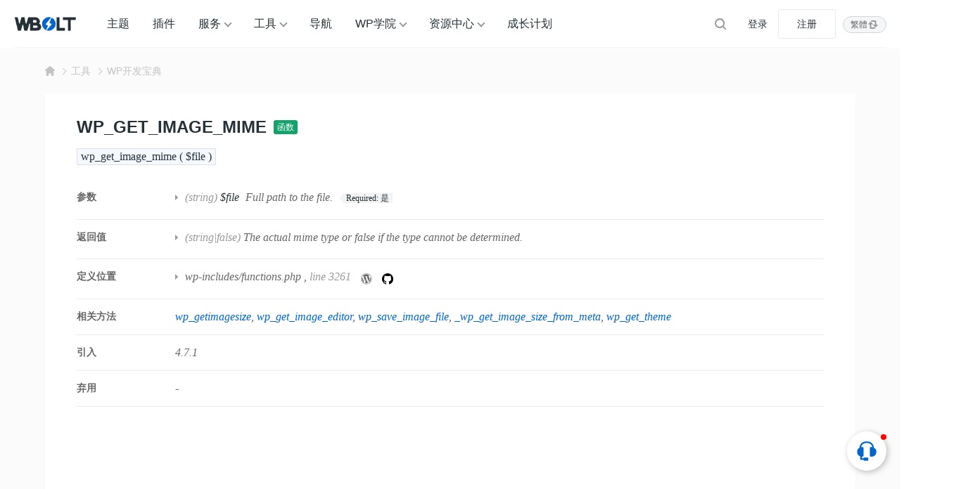

--- FILE ---
content_type: text/html; charset=UTF-8
request_url: https://www.wbolt.com/tools/function-wp_get_image_mime
body_size: 16407
content:
<!DOCTYPE html>
<html lang="zh-Hans">

<head>
	<meta charset="UTF-8">
	<meta name="viewport" content="width=device-width, initial-scale=1">
		<link rel="dns-prefetch" href="//static.wbolt.com" />
	<link rel="dns-prefetch" href="//www.googletagmanager.com" />
	<link rel="dns-prefetch" href="//www.google-analytics.com" />
	<link rel="dns-prefetch" href="//hm.baidu.com" />
		<script>
		!function(){if(!(window.innerWidth<=640)){var e=window.innerHeight,t=sessionStorage.getItem("WB_FT_H"),n=sessionStorage.getItem("WB_HD_H"),i=e-(t=t||318)-(n=n||69);sessionStorage.setItem("WB_CONT_H",i),document.documentElement.style.setProperty("--wb-container-height",i+"px")}}();	</script>
	<!-- Google tag (gtag.js) -->
	<script async src="https://www.googletagmanager.com/gtag/js?id=G-0MZ7REREKT"></script>
	<script>
		window.dataLayer = window.dataLayer || [];

		function gtag() {
			dataLayer.push(arguments);
		}
		gtag('js', new Date());
		gtag('config', 'G-0MZ7REREKT');
	</script>

	<meta name='robots' content='max-image-preview:large, index, follow' />
	<style>img:is([sizes="auto" i], [sizes^="auto," i]) { contain-intrinsic-size: 3000px 1500px }</style>
	<title>WordPress函数:wp_get_image_mime - 闪电博</title>
<meta name="description" content="wp_get_image_mime: 该函数用于根据文件扩展名确定图像文件的MIME类型。它接受一个文件路径作为其唯一的参数，并返回图像的MIME类型。" />
<meta http-equiv="Content-Language" content="zh-Hans">
<link rel="alternate" href="https://www.wbolt.com/tools/function-wp_get_image_mime" hreflang="x-default" />
<link rel="alternate" href="https://www.wbolt.com/tools/function-wp_get_image_mime" hreflang="zh-Hans" />
<link rel="alternate" href="https://www.wbolt.com/tw/tools/function-wp_get_image_mime" hreflang="zh-Hant" />
<meta property="og:locale" content="zh-Hans" />
<meta property="og:type" content="article" />
<meta property="og:title" content="wp_get_image_mime" />
<meta property="og:description" content="wp_get_image_mime: 该函数用于根据文件扩展名确定图像文件的MIME类型。它接受一个文件路径作为其唯一的参数，并返回图像的MIME类型。" />
<meta property="og:url" content="https://www.wbolt.com/tools/function-wp_get_image_mime" />
<meta property="og:site_name" content="闪电博" />
<meta property="article:publisher" content="https://www.wbolt.com/author/wbolt_com" />
<meta property="article:published_time" content="2023-05-20T17:12:01+08:00" />
<meta property="article:modified_time" content="2023-05-20T17:12:01+08:00" />
<script type="application/ld+json" class="wbolt-schema-graph">{"@context":"https:\/\/schema.org","@graph":[{"@type":"Organization","@id":"https:\/\/www.wbolt.com\/#organization","name":"闪电博","url":"https:\/\/www.wbolt.com\/","logo":{"@type":"ImageObject","@id":"https:\/\/www.wbolt.com\/#logo","inLanguage":"zh-CN","url":"https:\/\/static.wbolt.com\/wp-content\/themes\/wbolt-pro\/images\/wbolt_logo.png","contentUrl":"https:\/\/static.wbolt.com\/wp-content\/themes\/wbolt-pro\/images\/wbolt_logo.png","width":285,"height":210,"caption":"闪电博"},"image":{"@id":"https:\/\/www.wbolt.com\/#logo"}},{"@type":"WebSite","@id":"https:\/\/www.wbolt.com\/#website","url":"https:\/\/www.wbolt.com\/","name":"闪电博","description":"闪电博(wbolt.com)专注于WordPress原创主题和插件开发，为国人量身定做优秀的免费、付费WordPress主题模板和WordPress插件。此外我们也会分享WordPress相关技巧和教程。","publisher":{"@id":"https:\/\/www.wbolt.com\/#organization"},"potentialAction":{"@type":"SearchAction","target":{"@type":"EntryPoint","urlTemplate":"https:\/\/www.wbolt.com\/?s={search_term_string}"},"query-input":"required name=search_term_string"},"inLanguage":"zh-CN"},{"@type":"ImageObject","@id":"https:\/\/www.wbolt.com\/tools\/function-wp_get_image_mime#primaryimage","inLanguage":"zh-CN","url":"","contentUrl":"","width":"","height":"","caption":"wp_get_image_mime"},{"@type":"WebPage","@id":"https:\/\/www.wbolt.com\/tools\/function-wp_get_image_mime#webpage","url":"https:\/\/www.wbolt.com\/tools\/function-wp_get_image_mime","name":"wp_get_image_mime","isPartOf":{"@id":"https:\/\/www.wbolt.com\/#website"},"primaryImageOfPage":{"@id":"https:\/\/www.wbolt.com\/tools\/function-wp_get_image_mime#primaryimage"},"datePublished":"2023-05-20T17:12:01+08:00","dateModified":"2023-05-20T17:12:01+08:00","description":"wp_get_image_mime: 该函数用于根据文件扩展名确定图像文件的MIME类型。它接受一个文件路径作为其唯一的参数，并返回图像的MIME类型。","breadcrumb":{"@id":"https:\/\/www.wbolt.com\/tools\/function-wp_get_image_mime#breadcrumb"},"inLanguage":"zh-CN","potentialAction":{"@type":"ReadAction","target":["https:\/\/www.wbolt.com\/tools\/function-wp_get_image_mime"]}},{"@type":"BreadcrumbList","@id":"https:\/\/www.wbolt.com\/tools\/function-wp_get_image_mime#breadcrumb","itemListElement":[{"@type":"ListItem","position":1,"name":"首页","item":"https:\/\/www.wbolt.com\/"},{"@type":"ListItem","position":2,"name":"WP开发宝典","item":"https:\/\/www.wbolt.com\/tools\/wp-codex"},{"@type":"ListItem","position":3,"name":"wp_get_image_mime"}]},{"@type":"Article","@id":"https:\/\/www.wbolt.com\/tools\/function-wp_get_image_mime#article","isPartOf":{"@id":"https:\/\/www.wbolt.com\/tools\/function-wp_get_image_mime#webpage"},"author":{"@id":"https:\/\/www.wbolt.com\/#\/schema\/person\/50"},"headline":"wp_get_image_mime","datePublished":"2023-05-20T17:12:01+08:00","dateModified":"2023-05-20T17:12:01+08:00","mainEntityOfPage":{"@id":"https:\/\/www.wbolt.com\/tools\/function-wp_get_image_mime#webpage"},"wordCount":1627,"commentCount":"0","publisher":{"@id":"https:\/\/www.wbolt.com\/#organization"},"image":{"@id":"https:\/\/www.wbolt.com\/tools\/function-wp_get_image_mime#primaryimage"},"thumbnailUrl":"","keywords":[""],"inLanguage":"zh-CN","potentialAction":{"@type":"CommentAction","name":"评论交流","target":["https:\/\/www.wbolt.com\/tools\/function-wp_get_image_mime#comment"]}},{"@type":"Person","@id":"https:\/\/www.wbolt.com\/#\/schema\/person\/50","name":"WBOLT_COM","image":{"@type":"ImageObject","@id":"https:\/\/www.wbolt.com\/#\/schema\/person\/50\/logo","inLanguage":"zh-CN","url":"https:\/\/static.wbolt.com\/wp-content\/uploads\/avatars\/201904\/27\/1556352104978.avatar.png","contentUrl":"https:\/\/static.wbolt.com\/wp-content\/uploads\/avatars\/201904\/27\/1556352104978.avatar.png","caption":"WBOLT_COM"},"description":"WBOLT_COM为闪电博官方账号，该账号所发表文章由闪电博内容团队共同协作完成。您可以通过WBOLT_COM所发表的文章，学习WordPress相关教程，前沿编程技术及获取站长所需的主题、插件和工具资源等。","sameAs":["https:\/\/www.wbolt.com\/resources","https:\/\/www.wbolt.com\/blog","https:\/\/www.wbolt.com\/learn"],"url":"https:\/\/www.wbolt.com\/author\/wbolt_com"}]}</script><style id='wb-inline-inline-css' type='text/css'>
:root{--wb-thumb-fix:; --wb-thumb-rate:66.67%; }
.price-box .price-hl{--wb-pd-title-fc:#d8674e;}div.enlighter>div{line-height: 2 !important;}.enlighter span{font-size:13px !important;}.detail-blog .wb-adbanner{width:100%; min-height:100px;}.tools-inner .wb-adbanner{margin:30px auto;}
</style>
<link rel='stylesheet' id='wp-block-library-css' href='https://www.wbolt.com/wp-includes/css/dist/block-library/style.min.css?ver=6.8.3' type='text/css' media='all' />
<link rel='stylesheet' id='wbolt-style-css' href='https://www.wbolt.com/wp-content/themes/wbolt/css/style_wbolt.css?ver=3.9.6' type='text/css' media='all' />
<link rel='stylesheet' id='tools-style-css' href='https://www.wbolt.com/wp-content/themes/wbolt/css/tools.css?ver=3.9.6' type='text/css' media='all' />
<link rel='stylesheet' id='wb-ocw-css-css' href='https://www.wbolt.com/wp-content/plugins/online-contact-widget/assets/wbp_contact.css?ver=1.3.0' type='text/css' media='all' />
<style id='wb-ocw-css-inline-css' type='text/css'>
.ocw-panel-m,.wb-ocw{--ocw-buoy-icon-size:32px;--ocw-bfs:14px;--ocw-panel-width:360px;--ocw-unfold-size:38px;}.tool-bar{display: none!important;}.dark-mode{--ocw-head-bg-color: #222; --ocw-head-fcolor: #eee; --wb-bfc: #eee; --wb-bgc: #222; --wb-bgcl: #333; --wb-wk: #666;}
</style>
<link rel="EditURI" type="application/rsd+xml" title="RSD" href="https://www.wbolt.com/xmlrpc.php?rsd" />
<link rel="canonical" href="https://www.wbolt.com/tools/function-wp_get_image_mime" />
<script async src="https://pagead2.googlesyndication.com/pagead/js/adsbygoogle.js?client=ca-pub-3423498644527119" crossorigin="anonymous"></script><link rel="icon" href="https://static.wbolt.com/wp-content/uploads/2025/04/wbolt-1-400x400.png!o" sizes="32x32" />
<link rel="icon" href="https://static.wbolt.com/wp-content/uploads/2025/04/wbolt-1-400x400.png!o" sizes="192x192" />
<link rel="apple-touch-icon" href="https://static.wbolt.com/wp-content/uploads/2025/04/wbolt-1-400x400.png!o" />
<meta name="msapplication-TileImage" content="https://static.wbolt.com/wp-content/uploads/2025/04/wbolt-1-400x400.png!o" />
	<script>
		var wb_base = {"home_url":"https:\/\/www.wbolt.com","theme_url":"https:\/\/www.wbolt.com\/wp-content\/themes\/wbolt","assets_url":"https:\/\/www.wbolt.com\/wp-content\/themes\/wbolt","ajax_url":"https:\/\/www.wbolt.com\/wp-admin\/admin-ajax.php","theme_name":"wbolt-pro","assets_ver":"3.9.6","inow":1769461399,"_wp_reg_time":0,"_wp_uid":0,"_pid":46094,"currency_symbol":"\u00a5","_img_rate":0.6667,"upload_server":"https:\/\/www.wbolt.com\/?wb=upload-img","cart_url":"https:\/\/www.wbolt.com\/?wb=cart","pay_url":"https:\/\/www.wbolt.com\/?wb=pay","member_url":"https:\/\/www.wbolt.com\/?wb=member"};  var _def_pic_url = "https://static.wbolt.com/wp-content/uploads/2022/05/wbolt_def_cover.png!o";
	</script>
</head>

<body class="wp-singular tools-template-default single single-tools postid-46094 wp-theme-wbolt">
		<header class="header">
		<div class="inner pw">
			<div class="logo"><a href="https://www.wbolt.com/" rel="home" title="闪电博"><img id="wbSiteLogo" src="https://static.wbolt.com/wp-content/themes/wbolt-pro/images/wbolt_logo.png" alt="闪电博"/></a></div>
			  <ul id="J_navBar" class="nav nav-top cf">
    <li class="wb-nav-item"><a href="https://www.wbolt.com/themes">主题</a></li>
    <li class="wb-nav-item"><a href="https://www.wbolt.com/plugins">插件</a></li>
    <li class="menu-item-has-children wb-nav-item"><a href="https://www.wbolt.com/services">服务</a>
      <div class="wb-sub-menu">
        <ul class="wbsm-inner">
          <li class="wb-nav-item-sub">
            <a href="https://www.wbolt.com/services/themes"><svg class="wb-icon wbsico-sv-themes">
                <use xlink:href="#wbsico-sv-themes"></use>
              </svg><span>WP主题定制</span>
            </a>
          </li>
          <li class="wb-nav-item-sub">
            <a href="https://www.wbolt.com/services/plugins"><svg class="wb-icon wbsico-sv-plugins">
                <use xlink:href="#wbsico-sv-plugins"></use>
              </svg><span>专属插件开发</span>
            </a>
          </li>
          <li class="wb-nav-item-sub">
            <a href="https://www.wbolt.com/services/miniapp"><svg class="wb-icon wbsico-sv-miniapp">
                <use xlink:href="#wbsico-sv-miniapp"></use>
              </svg><span>小程序开发</span>
            </a>
          </li>
          <li class="wb-nav-item-sub">
            <a href="https://www.wbolt.com/services/more"><svg class="wb-icon wbsico-sv-more">
                <use xlink:href="#wbsico-sv-more"></use>
              </svg><span>其他技术服务</span>
            </a>
          </li>
        </ul>
      </div>
    </li>
    <li class="menu-item-has-children wb-nav-item"><a href="https://www.wbolt.com/tools">工具</a>
      <div class="wb-sub-menu">
        <ul class="wbsm-inner">
          <li class="wb-nav-item-sub"><a href="https://www.wbolt.com/tools/spider-tool"><svg class="wb-icon wbsico-spider-tool">
                <use xlink:href="#wbsico-spider-tool"></use>
              </svg><span>蜘蛛查询</span></a></li>
          <li class="wb-nav-item-sub"><a href="https://www.wbolt.com/tools/keyword-finder"><svg class="wb-icon wbsico-keyword-finder">
                <use xlink:href="#wbsico-keyword-finder"></use>
              </svg><span>关键词挖掘</span></a></li>
          <li class="wb-nav-item-sub"><a href="https://www.wbolt.com/tools/seo-toolbox"><svg class="wb-icon wbsico-seo-toolbox">
                <use xlink:href="#wbsico-seo-toolbox"></use>
              </svg><span>SEO工具箱</span></a></li>
          <li class="wb-nav-item-sub"><a href="https://www.wbolt.com/tools/seo-topic"><svg class="wb-icon wbsico-seo-topic">
                <use xlink:href="#wbsico-seo-topic"></use>
              </svg><span>SEO优化中心</span></a></li>
          <li class="wb-nav-item-sub"><a href="https://www.wbolt.com/tools/wp-fixer"><svg class="wb-icon wbsico-wp-fixer">
                <use xlink:href="#wbsico-wp-fixer"></use>
              </svg><span>WP错误大全</span></a></li>
          <li class="wb-nav-item-sub"><a href="https://www.wbolt.com/tools/wp-codex"><svg class="wb-icon wbsico-wp-codex">
                <use xlink:href="#wbsico-wp-codex"></use>
              </svg><span>WP开发宝典</span></a></li>
          <li class="wb-nav-item-sub"><a href="https://www.wbolt.com/tools/robots-tester"><svg class="wb-icon wbsico-robots-tester">
                <use xlink:href="#wbsico-robots-tester"></use>
              </svg><span>robots.txt工具</span></a></li>
          <li class="wb-nav-item-sub"><a href="https://www.wbolt.com/tools/theme-detector"><svg class="wb-icon wbsico-theme-detector">
                <use xlink:href="#wbsico-theme-detector"></use>
              </svg><span>WP主题检测器</span></a></li>
        </ul>
      </div>
    </li>
    <li class="wb-nav-item"><a href="https://www.wbolt.com/navigation">导航</a></li>
    <li class="menu-item-has-children wb-nav-item"><a href="https://www.wbolt.com/learn">WP学院</a>
      <div class="wb-sub-menu">
        <ul class="wbsm-inner">
          <li class="wb-nav-item-sub"><a href="https://www.wbolt.com/learn/wp-basic"><svg class="wb-icon wbsico-wp-basic">
                <use xlink:href="#wbsico-wp-basic"></use>
              </svg><span>WordPress基础</span></a></li>
          <li class="wb-nav-item-sub"><a href="https://www.wbolt.com/learn/wp-optimization"><svg class="wb-icon wbsico-wp-optimization">
                <use xlink:href="#wbsico-wp-optimization"></use>
              </svg><span>WordPress优化</span></a></li>
          <li class="wb-nav-item-sub"><a href="https://www.wbolt.com/learn/wp-seo"><svg class="wb-icon wbsico-wp-seo">
                <use xlink:href="#wbsico-wp-seo"></use>
              </svg><span>WordPress SEO</span></a></li>
          <li class="wb-nav-item-sub"><a href="https://www.wbolt.com/learn/wp-error"><svg class="wb-icon wbsico-wp-error">
                <use xlink:href="#wbsico-wp-error"></use>
              </svg><span>WordPress错误</span></a></li>
          <li class="wb-nav-item-sub"><a href="https://www.wbolt.com/learn/wp-security"><svg class="wb-icon wbsico-wp-security">
                <use xlink:href="#wbsico-wp-security"></use>
              </svg><span>WordPress安全</span></a></li>
          <li class="wb-nav-item-sub"><a href="https://www.wbolt.com/learn/wp-dev"><svg class="wb-icon wbsico-wp-dev">
                <use xlink:href="#wbsico-wp-dev"></use>
              </svg><span>WordPress开发</span></a></li>
          <li class="wb-nav-item-sub"><a href="https://www.wbolt.com/learn/woocommerce"><svg class="wb-icon wbsico-woocommerce">
                <use xlink:href="#wbsico-woocommerce"></use>
              </svg><span>WooCommerce</span></a></li>
        </ul>
      </div>
    </li>
    <li class="menu-item-has-children wb-nav-item"><a href="https://www.wbolt.com/resources">资源中心</a>
      <div class="wb-sub-menu">
        <ul class="wbsm-inner">
          <li class="wb-nav-item-sub"><a href="https://www.wbolt.com/blog"><svg class="wb-icon wbsico-blog">
                <use xlink:href="#wbsico-blog"></use>
              </svg><span>博客资讯</span></a></li>
          <li class="wb-nav-item-sub"><a href="https://www.wbolt.com/learn"><svg class="wb-icon wbsico-learn">
                <use xlink:href="#wbsico-learn"></use>
              </svg><span>WP学院</span></a></li>
          <li class="wb-nav-item-sub"><a href="https://www.wbolt.com/faq"><svg class="wb-icon wbsico-faq">
                <use xlink:href="#wbsico-faq"></use>
              </svg><span>所有FAQ</span></a></li>
          <li class="wb-nav-item-sub"><a href="https://www.wbolt.com/docs"><svg class="wb-icon wbsico-docs">
                <use xlink:href="#wbsico-docs"></use>
              </svg><span>说明文档</span></a></li>
          <li class="wb-nav-item-sub"><a href="https://www.wbolt.com/updates"><svg class="wb-icon wbsico-updates">
                <use xlink:href="#wbsico-updates"></use>
              </svg><span>产品更新</span></a></li>
          <li class="wb-nav-item-sub"><a href="https://www.wbolt.com/notices"><svg class="wb-icon wbsico-notices">
                <use xlink:href="#wbsico-notices"></use>
              </svg><span>网站公告</span></a></li>
        </ul>
      </div>
    </li>
    <li class="wb-nav-item"><a href="https://www.wbolt.com/plans">成长计划</a></li>

  </ul>

  <form class="search-form on-top-bar" id="searchform" action="https://www.wbolt.com/" method="get">
	<button type="button" class="btn-search" id="searchsubmit" aria-label="搜索"><svg class="wb-icon wbsico-search"><use xlink:href="#wbsico-search"></use></svg></button>
	<input type="text" class="form-control" autocomplete="off" name="s" id="s" placeholder="Search" />
</form>
							<div class="top-links">
					<a class="link link-login user-login" data-sign="0" id="user-login" href="https://www.wbolt.com/wp-login.php" rel="nofollow">登录</a>
					<a class="link link-reg" id="user-reg" href="https://www.wbolt.com/wp-login.php?action=register" rel="nofollow">注册</a>
				</div>
			<div class="wb-lang-slt">
            <a class="wb-lang-btn" href="https://www.wbolt.com/tw/tools/function-wp_get_image_mime"><span>繁體</span><svg class="wb-icon" xmlns="http://www.w3.org/2000/svg" fill="none" viewBox="0 0 16 16"><path fill-rule="evenodd" d="M10.5 4v5a1 1 0 1 0 2 0V3.5c0-.8-.7-1.5-1.5-1.5H6a1 1 0 0 0 0 2h4.5ZM5.5 12V7a1 1 0 1 0-2 0v5.5c0 .8.7 1.5 1.5 1.5h5a1 1 0 1 0 0-2H5.5Z" clip-rule="evenodd"/><path d="M11.5 12 7.6 8.2h7.8L11.5 12ZM4.5 4l3.9 3.8H.6L4.5 4Z"/></svg></a>
            
            </div>
		</div>
	</header>

	<div class="container container-tools"><div class="pw">
  <div class="bread-crumbs"><div class="inner"><a class="item-home" href="https://www.wbolt.com" rel="home"><svg class="wb-icon wbsico-home-fill"><use xlink:href="#wbsico-home-fill"></use></svg></a> <i>&gt;</i> <a href="https://www.wbolt.com/tools">工具</a><i>&gt;</i><a href=https://www.wbolt.com/tools/wp-codex>WP开发宝典</a></div></div></div>

<div class="wbt-detail-main tools-inner pw">
  <div class="wbt-detail-hd">
    <div class="codex-title">
      <h1>wp_get_image_mime</h1>
      <a class="type-name" href="https://www.wbolt.com/tools/wp-codex?slug=function" title="浏览全部函数">
        函数      </a>
    </div>
  </div>

  <div class="code-signature">
    <code>
      wp_get_image_mime ( $file )    </code>
  </div>

  <div class="wbt-dt-overview codex-overview">
              <dl class="wbt-ov-item">
        <dt>参数</dt>
        <dd class="desc">
          <ul>
                          <li>
                <span class="paramtype">(string)</span>
                <b>$file</b>
                Full path to the file.                <dl class="item-tag">
                  <dt>
                    <span>Required:</span> 是                  </dt>
                                  </dl>
              </li>
                      </ul>

        </dd>
      </dl>
              <dl class="wbt-ov-item">
        <dt>返回值</dt>
        <dd class="desc">
          <ul>
                          <li><span class="paramtype">(string|false)</span> The actual mime type or false if the type cannot be determined.</li>
                      </ul>

        </dd>
      </dl>
        
          <dl class="wbt-ov-item">
        <dt>定义位置</dt>
        <dd class="desc">
          <ul>
                          <li>
                                  <a href="https://www.wbolt.com/tools/wp-codex?file=wp-includes/functions.php">wp-includes/functions.php</a>
                                , <span class="wk">line 3261</span>
                <a class="wbt-codex-source" rel="nofollow" target="_blank" href="https://core.trac.wordpress.org/browser/trunk/src/wp-includes/functions.php#L3261" title="" data-original-title="View source on WP Trac">
                  <svg class="wb-icon" viewBox="0 0 28 28">
                    <path fill="currentColor" d="M13.6052 0.923525C16.1432 0.923525 18.6137 1.67953 20.7062 3.09703C22.7447 4.47403 24.3512 6.41803 25.3097 8.68603C26.9837 12.6415 26.5382 17.164 24.1352 20.7145C22.7582 22.753 20.8142 24.3595 18.5462 25.318C14.5907 26.992 10.0682 26.5465 6.51772 24.1435C4.47922 22.7665 2.87272 20.8225 1.91422 18.5545C0.240225 14.599 0.685725 10.0765 3.08872 6.52603C4.46572 4.48753 6.40973 2.88103 8.67772 1.92253C10.2302 1.26103 11.9177 0.923525 13.6052 0.923525ZM13.6052 0.113525C6.15322 0.113525 0.105225 6.16153 0.105225 13.6135C0.105225 21.0655 6.15322 27.1135 13.6052 27.1135C21.0572 27.1135 27.1052 21.0655 27.1052 13.6135C27.1052 6.16153 21.0572 0.113525 13.6052 0.113525Z"></path>
                    <path fill="currentColor" d="M2.36011 13.6133C2.36011 17.9198 4.81711 21.8618 8.70511 23.7383L3.33211 9.03684C2.68411 10.4813 2.36011 12.0338 2.36011 13.6133ZM21.2061 13.0463C21.2061 11.6558 20.7066 10.6973 20.2746 9.94134C19.8426 9.18534 19.1676 8.22684 19.1676 7.30884C19.1676 6.39084 19.9506 5.31084 21.0576 5.31084H21.2061C16.6296 1.11234 9.51511 1.42284 5.31661 6.01284C4.91161 6.45834 4.53361 6.93084 4.20961 7.43034H4.93861C6.11311 7.43034 7.93561 7.28184 7.93561 7.28184C8.54311 7.24134 8.61061 8.13234 8.00311 8.21334C8.00311 8.21334 7.39561 8.28084 6.72061 8.32134L10.8111 20.5118L13.2681 13.1273L11.5131 8.32134C10.9056 8.28084 10.3386 8.21334 10.3386 8.21334C9.73111 8.17284 9.79861 7.25484 10.4061 7.28184C10.4061 7.28184 12.2691 7.43034 13.3626 7.43034C14.4561 7.43034 16.3596 7.28184 16.3596 7.28184C16.9671 7.24134 17.0346 8.13234 16.4271 8.21334C16.4271 8.21334 15.8196 8.28084 15.1446 8.32134L19.2081 20.4173L20.3691 16.7453C20.8821 15.1388 21.1926 14.0048 21.1926 13.0328L21.2061 13.0463ZM13.7946 14.5853L10.4196 24.3998C12.6876 25.0613 15.1041 25.0073 17.3316 24.2243L17.2506 24.0758L13.7946 14.5853ZM23.4741 8.21334C23.5281 8.59134 23.5551 8.98284 23.5551 9.37434C23.5551 10.5218 23.3391 11.8043 22.7046 13.3973L19.2621 23.3333C24.5271 20.2688 26.4036 13.5593 23.4741 8.21334Z"></path>
                  </svg>
                </a>
                <a class="wbt-codex-source" rel="nofollow" target="_blank" href="https://github.com/WordPress/WordPress/blob/master/wp-includes/functions.php#L3261" title="" data-original-title="View source on Github">
                  <svg class="wb-icon" viewBox="0 0 16 16" version="1.1">
                    <path fill-rule="evenodd" d="M8 0C3.58 0 0 3.58 0 8c0 3.54 2.29 6.53 5.47 7.59.4.07.55-.17.55-.38 0-.19-.01-.82-.01-1.49-2.01.37-2.53-.49-2.69-.94-.09-.23-.48-.94-.82-1.13-.28-.15-.68-.52-.01-.53.63-.01 1.08.58 1.23.82.72 1.21 1.87.87 2.33.66.07-.52.28-.87.51-1.07-1.78-.2-3.64-.89-3.64-3.95 0-.87.31-1.59.82-2.15-.08-.2-.36-1.02.08-2.12 0 0 .67-.21 2.2.82.64-.18 1.32-.27 2-.27.68 0 1.36.09 2 .27 1.53-1.04 2.2-.82 2.2-.82.44 1.1.16 1.92.08 2.12.51.56.82 1.27.82 2.15 0 3.07-1.87 3.75-3.65 3.95.29.25.54.73.54 1.48 0 1.07-.01 1.93-.01 2.2 0 .21.15.46.55.38A8.013 8.013 0 0016 8c0-4.42-3.58-8-8-8z"></path>
                  </svg>
                </a>
              </li>
                      </ul>

        </dd>
      </dl>
        
          <dl class="wbt-ov-item relate-items">
        <dt>相关方法</dt>
        <dd class="desc">
          <a class="link" href="https://www.wbolt.com/tools/function-wp_getimagesize">wp_getimagesize</a><a class="link" href="https://www.wbolt.com/tools/function-wp_get_image_editor">wp_get_image_editor</a><a class="link" href="https://www.wbolt.com/tools/function-wp_save_image_file">wp_save_image_file</a><a class="link" href="https://www.wbolt.com/tools/function-_wp_get_image_size_from_meta">_wp_get_image_size_from_meta</a><a class="link" href="https://www.wbolt.com/tools/function-wp_get_theme">wp_get_theme</a>        </dd>
      </dl>
    
    <dl class="wbt-ov-item">
      <dt>引入</dt>
      <dd class="desc">4.7.1</dd>
    </dl>
    <dl class="wbt-ov-item">
      <dt>弃用</dt>
      <dd class="desc">-</dd>
    </dl>
  </div>

  <div class="article-detail article-codex">
    <div class="wb-adbanner type-1 tools-detail-common"><ins class="adsbygoogle"
     style="display:block; text-align:center;"
     data-ad-layout="in-article"
     data-ad-format="fluid"
     data-ad-client="ca-pub-3423498644527119"
     data-ad-slot="5975809074"></ins>
<script>
     (adsbygoogle = window.adsbygoogle || []).push({});
</script></div>
    <p>wp_get_image_mime: 该函数用于根据文件扩展名确定图像文件的MIME类型。它接受一个文件路径作为其唯一的参数，并返回图像的MIME类型。</p>
<p>返回一个图像文件的真实mime类型。</p>
<p>这取决于 exif_imagetype() 或 getimagesize() 来确定真正的 mime 类型。</p>
<pre class="EnlighterJSRAW" data-enlighter-language="php">function wp_get_image_mime( $file ) {
	/*
	 * Use exif_imagetype() to check the mimetype if available or fall back to
	 * getimagesize() if exif isn't available. If either function throws an Exception
	 * we assume the file could not be validated.
	 */
	try {
		if ( is_callable( 'exif_imagetype' ) ) {
			$imagetype = exif_imagetype( $file );
			$mime      = ( $imagetype ) ? image_type_to_mime_type( $imagetype ) : false;
		} elseif ( function_exists( 'getimagesize' ) ) {
			// Don't silence errors when in debug mode, unless running unit tests.
			if ( defined( 'WP_DEBUG' ) &amp;&amp; WP_DEBUG
				&amp;&amp; ! defined( 'WP_RUN_CORE_TESTS' )
			) {
				// Not using wp_getimagesize() here to avoid an infinite loop.
				$imagesize = getimagesize( $file );
			} else {
				// phpcs:ignore WordPress.PHP.NoSilencedErrors
				$imagesize = @getimagesize( $file );
			}

			$mime = ( isset( $imagesize['mime'] ) ) ? $imagesize['mime'] : false;
		} else {
			$mime = false;
		}

		if ( false !== $mime ) {
			return $mime;
		}

		$magic = file_get_contents( $file, false, null, 0, 12 );

		if ( false === $magic ) {
			return false;
		}

		/*
		 * Add WebP fallback detection when image library doesn't support WebP.
		 * Note: detection values come from LibWebP, see
		 * https://github.com/webmproject/libwebp/blob/master/imageio/image_dec.c#L30
		 */
		$magic = bin2hex( $magic );
		if (
			// RIFF.
			( 0 === strpos( $magic, '52494646' ) ) &amp;&amp;
			// WEBP.
			( 16 === strpos( $magic, '57454250' ) )
		) {
			$mime = 'image/webp';
		}
	} catch ( Exception $e ) {
		$mime = false;
	}

	return $mime;
}</pre>
  </div>
</div>

<div class="tools-inner main-faq pw">
  <div class="tool-sc-title">
    <h2>常见问题</h2>
    <span class="desc">FAQs</span>
  </div>
  <ul class="faq-box faq-list">
              <li class="item active">
        <div class="hd">
          如何使用get_users获取所有用户列表？        </div>

        <div class="bd article-detail">
          <p>要使用` <code>get_users</code> `函数获取所有用户列表，可以按照以下步骤进行：</p>
<p>1. 使用` <code>get_users</code> `函数调用获取用户列表：</p>
<pre class="EnlighterJSRAW" data-enlighter-language="php">$users = get_users();</pre>
<p>2. 您可以按需使用参数来过滤结果。例如，您可以通过角色、用户ID、用户登录名等过滤用户列表。以下是一个根据用户角色为过滤条件的示例：</p>
<pre class="EnlighterJSRAW" data-enlighter-language="php">$users = get_users( array(
    'role' =&gt; 'subscriber' // 将角色名称替换为您要过滤的角色
) );
</pre>
<p>在上述示例中，将` <code>role</code> `参数设置为所需的角色名称来过滤用户列表。</p>
<p>3. 您可以使用循环遍历获取的用户列表，并访问每个用户的属性。例如，以下示例将显示每个用户的用户名和电子邮件地址：</p>
<pre class="EnlighterJSRAW" data-enlighter-language="php">foreach( $users as $user ) {
    echo '用户名：' . $user-&gt;user_login . ', 电子邮件：' . $user-&gt;user_email . ;
}
</pre>
<p>在上述示例中，通过` <code>$user-&gt;user_login</code> `和` <code>$user-&gt;user_email</code> `访问每个用户的用户名和电子邮件地址。</p>
<p>请注意，` <code>get_users</code> `函数默认返回所有用户，并可以根据需要使用更多参数进行过滤。您可以参阅WordPress官方文档中的` <code>get_users</code> `函数文档，了解更多可用参数和用法示例。</p>
<p>总结起来，使用` <code>get_users</code> `函数获取所有用户列表的步骤是：</p>
<ol>
<li>调用` <code>get_users</code> `函数获取用户列表。</li>
<li>使用可选的过滤参数，根据需要过滤用户列表。</li>
<li>使用循环遍历用户列表，并访问每个用户的属性。</li>
</ol>
        </div>
      </li>

          <li class="item">
        <div class="hd">
          如何使用WP_PLUGIN_DIR和WP_PLUGIN_URL定义插件的目录和URL？        </div>

        <div class="bd article-detail">
          <p>在WordPress中，可以使用<strong>WP_PLUGIN_DIR</strong>和<strong>WP_PLUGIN_URL</strong>常量来定义插件的目录路径和URL。</p>
<p>1. `<strong>WP_PLUGIN_DIR</strong>`：这是一个常量，用于定义插件的目录路径（文件系统路径）。您可以使用以下代码在插件文件中访问该常量：</p>
<pre class="EnlighterJSRAW" data-enlighter-language="php">$plugin_dir = WP_PLUGIN_DIR . '/your-plugin-folder/';
</pre>
<p>在上述代码中，将"your-plugin-folder"替换为您插件的实际文件夹名称。使用该常量，您可以获取插件文件的完整路径。</p>
<p>2. `<strong>WP_PLUGIN_URL</strong>`：这是一个常量，用于定义插件的URL（用于在网页上访问插件文件）。以下是一个使用该常量的示例：</p>
<pre class="EnlighterJSRAW" data-enlighter-language="php">$plugin_url = WP_PLUGIN_URL . '/your-plugin-folder/';</pre>
<p>同样，请将"your-plugin-folder"替换为您插件的实际文件夹名称。使用该常量，您可以获取插件在网页上的完整URL。</p>
<p>请注意，`<strong>WP_PLUGIN_DIR</strong>`和`<strong>WP_PLUGIN_URL</strong>`常量在WordPress版本2.6之后引入。从WordPress 5.5版本开始，这两个常量被标记为过时（deprecated），因为WordPress更倾向于使用新的插件文件结构。如果您正在开发新插件，建议使用新的插件文件结构和相关函数。</p>
<p>在新的插件文件结构中，可以使用以下函数来获取插件的目录路径和URL：</p>
<p>- `<strong>plugin_dir_path()</strong>`：获取插件目录路径。<br />
- `<strong>plugin_dir_url()</strong>`：获取插件URL。</p>
<p>这些函数会自动将插件的版本、多站点和SSL等考虑因素纳入计算。</p>
<p>总结起来，使用`<strong>WP_PLUGIN_DIR</strong>`和`<strong>WP_PLUGIN_URL</strong>`常量定义插件的目录和URL的方法是：</p>
<pre class="EnlighterJSRAW" data-enlighter-language="php">$plugin_dir = WP_PLUGIN_DIR . '/your-plugin-folder/';
$plugin_url = WP_PLUGIN_URL . '/your-plugin-folder/';</pre>
<p>但请注意，这两个常量已被标记为过时，建议使用新的插件文件结构和相关函数来获取插件的路径和URL。</p>
        </div>
      </li>

          <li class="item">
        <div class="hd">
          如何使用PHP在WordPress中添加自定义功能？        </div>

        <div class="bd article-detail">
          <p>使用PHP在WordPress中添加自定义功能可以通过以下方式实现：</p>
<ul>
<li>创建一个自定义插件，将功能代码添加到插件中。</li>
<li>使用WordPress的钩子系统，将自定义功能绑定到适当的钩子上。</li>
<li>在主题文件中添加自定义功能代码，例如<a href="https://www.wbolt.com/wordpress-functions-php.html">functions.php</a>文件。</li>
<li>使用WordPress的短代码功能，将自定义功能封装为短代码。</li>
<li>使用WordPress的插件或主题编辑器，将自定义功能代码添加到适当的位置。</li>
</ul>
<p>下面是一个实操示例。</p>
<p>要在WordPress中添加自定义功能，可以按照以下步骤使用PHP编写并添加自定义功能：</p>
<ol>
<li>打开WordPress安装目录中的主题文件夹，通常位于wp-content/themes/下，找到正在使用的主题文件夹。</li>
<li>在主题文件夹中，可以创建一个名为functions.php的文件。如果该文件已经存在，可以直接编辑它。</li>
<li>在functions.php文件中，可以使用PHP代码添加自定义功能。以下是一些常见的示例：
<pre class="EnlighterJSRAW" data-enlighter-language="php">// 添加自定义功能示例

// 1. 创建自定义短代码
function custom_shortcode() {
    return '这是我的自定义短代码内容';
}
add_shortcode('custom', 'custom_shortcode');

// 2. 自定义小工具
function custom_widget() {
    echo '这是我的自定义小工具内容';
}
register_widget('custom_widget');

// 3. 自定义菜单
function custom_menu() {
    register_nav_menu('custom-menu', '自定义菜单');
}
add_action('after_setup_theme', 'custom_menu');

// 4. 自定义页面模板
function custom_page_template() {
    /* Template Name: 自定义模板 */
    // 自定义模板的内容和样式
}
</pre>
</li>
<li>编辑完functions.php文件后，保存并上传到WordPress主题文件夹中。</li>
</ol>
<p>请注意，修改主题文件可以在主题更新时丢失，因此建议在进行任何更改之前备份functions.php文件。此外，为避免不必要的错误和冲突，建议在添加自定义功能前先了解WordPress开发文档和最佳实践，以确保正确、安全地实现所需的自定义功能。</p>
        </div>
      </li>

          <li class="item">
        <div class="hd">
          如何进行WordPress数据库查询优化？        </div>

        <div class="bd article-detail">
          <p>进行WordPress数据库查询优化可以通过以下方式实现：</p>
<ul>
<li>使用WordPress提供的内置查询函数，例如 <a href="https://www.wbolt.com/wordpress-wp_query.html"><code>WP_Query</code> </a>、 <a href="https://www.wbolt.com/wordpress-get_posts.html"><code>get_posts</code> </a>等。</li>
<li>使用适当的查询参数和过滤器，减少查询次数和数据量。</li>
<li>编写自定义的数据库查询语句，使用适当的索引和缓存。</li>
<li>优化数据库服务器配置和性能。</li>
<li>定期清理和优化数据库表。</li>
</ul>
        </div>
      </li>

          <li class="item">
        <div class="hd">
          如何使用do_action来触发一个钩子函数？        </div>

        <div class="bd article-detail">
          <p>使用 <code>do_action</code> 函数可以触发一个钩子函数。<code>do_action</code> 函数的参数与要触发的钩子函数的参数相同。</p>
<p>例如，触发save_post钩子函数的代码如下：</p>
<pre class="EnlighterJSRAW" data-enlighter-language="php">do_action( 'save_post', $post_ID, $post );</pre>
<p>这里，<code>$post_ID</code> 和 <code>$post</code> 是传递给钩子函数的参数。</p>
        </div>
      </li>

          <li class="item">
        <div class="hd">
          如何使用wp_get_current_user获取当前登录用户的信息？        </div>

        <div class="bd article-detail">
          <p>使用 <code>wp_get_current_user</code> 获取当前登录用户的信息：</p>
<pre class="EnlighterJSRAW" data-enlighter-language="php">$current_user = wp_get_current_user();  
  
// 获取当前用户的ID  
$user_id = $current_user-&gt;ID;  
  
// 获取当前用户的用户名  
$user_login = $current_user-&gt;user_login;  
  
// 获取当前用户的邮箱  
$user_email = $current_user-&gt;user_email;  
  
// 获取当前用户的显示名称  
$display_name = $current_user-&gt;display_name;</pre>
        </div>
      </li>

      </ul>
  <a class="btn-read-more" href="https://www.wbolt.com/faqs/wp-codex" title="更多常见问题">查看更多 &gt;</a>
</div>
<div class="codex-sc-inner tools-inner pw wbt-sc-related">
  <div class="tool-sc-title">
    <h2>相关文章</h2>
    <span class="desc">Related Articles</span>
  </div>
  <div class="res-items list-learn">
    <article class="post post-learn">
  <a class="inner" href="https://www.wbolt.com/wordpress-block-bindings-api.html" rel="nofollow">
    <div class="media-pic">
      <img width="600" height="400" src="https://static.wbolt.com/wp-content/uploads/2025/12/wordpress-block-bindings-api-thumb.jpg!o" class="attachment-large size-large wp-post-image"  loading="lazy" decoding="async" srcset="https://static.wbolt.com/wp-content/uploads/2025/12/wordpress-block-bindings-api-thumb.jpg!o 600w, https://static.wbolt.com/wp-content/uploads/2025/12/wordpress-block-bindings-api-thumb-400x267.jpg!o 400w" sizes="300px" title="什么是WordPress区块绑定API以及如何使用它来构建动态网站特色图" alt="什么是WordPress区块绑定API以及如何使用它来构建动态网站特色图" />    </div>
    <div class="media-body">
      <strong class="post-title">什么是WordPress区块绑定API以及如何使用它来构建动态网站</strong>
    </div>
  </a>
</article><article class="post post-learn">
  <a class="inner" href="https://www.wbolt.com/magic-effects-wordpress-core-blocks.html" rel="nofollow">
    <div class="media-pic">
      <img width="600" height="400" src="https://static.wbolt.com/wp-content/uploads/2025/12/magic-effects-wordpress-core-blocks-thumb.jpg!o" class="attachment-large size-large wp-post-image"  loading="lazy" decoding="async" srcset="https://static.wbolt.com/wp-content/uploads/2025/12/magic-effects-wordpress-core-blocks-thumb.jpg!o 600w, https://static.wbolt.com/wp-content/uploads/2025/12/magic-effects-wordpress-core-blocks-thumb-400x267.jpg!o 400w" sizes="300px" title="如何使用WordPress核心区块创建魔法效果特色图" alt="如何使用WordPress核心区块创建魔法效果特色图" />    </div>
    <div class="media-body">
      <strong class="post-title">如何使用WordPress核心区块创建魔法效果</strong>
    </div>
  </a>
</article><article class="post post-learn">
  <a class="inner" href="https://www.wbolt.com/build-wordpress-website-lovable.html" rel="nofollow">
    <div class="media-pic">
      <img width="600" height="400" src="https://static.wbolt.com/wp-content/uploads/2025/12/build-wordpress-website-lovable-thumb.jpg!o" class="attachment-large size-large wp-post-image"  loading="lazy" decoding="async" srcset="https://static.wbolt.com/wp-content/uploads/2025/12/build-wordpress-website-lovable-thumb.jpg!o 600w, https://static.wbolt.com/wp-content/uploads/2025/12/build-wordpress-website-lovable-thumb-400x267.jpg!o 400w" sizes="300px" title="如何使用无头WordPress和Lovable构建网站特色图" alt="如何使用无头WordPress和Lovable构建网站特色图" />    </div>
    <div class="media-body">
      <strong class="post-title">如何使用无头WordPress和Lovable构建网站</strong>
    </div>
  </a>
</article><article class="post post-learn">
  <a class="inner" href="https://www.wbolt.com/wordpress-fluid-typography.html" rel="nofollow">
    <div class="media-pic">
      <img width="600" height="400" src="https://static.wbolt.com/wp-content/uploads/2025/11/wordpress-fluid-typography-thumb.jpg!o" class="attachment-large size-large wp-post-image"  loading="lazy" decoding="async" srcset="https://static.wbolt.com/wp-content/uploads/2025/11/wordpress-fluid-typography-thumb.jpg!o 600w, https://static.wbolt.com/wp-content/uploads/2025/11/wordpress-fluid-typography-thumb-400x267.jpg!o 400w" sizes="300px" title="如何使用流式排版实现WordPress自由缩放字体特色图" alt="如何使用流式排版实现WordPress自由缩放字体特色图" />    </div>
    <div class="media-body">
      <strong class="post-title">如何使用流式排版实现WordPress自由缩放字体</strong>
    </div>
  </a>
</article><article class="post post-learn">
  <a class="inner" href="https://www.wbolt.com/wordpress-interactivity-api.html" rel="nofollow">
    <div class="media-pic">
      <img width="600" height="400" src="https://static.wbolt.com/wp-content/uploads/2025/11/wordpress-interactivity-api-thumb.jpg!o" class="attachment-large size-large wp-post-image"  loading="lazy" decoding="async" srcset="https://static.wbolt.com/wp-content/uploads/2025/11/wordpress-interactivity-api-thumb.jpg!o 600w, https://static.wbolt.com/wp-content/uploads/2025/11/wordpress-interactivity-api-thumb-400x267.jpg!o 400w" sizes="300px" title="利用WordPress Interactivity API解锁新的可能性特色图" alt="利用WordPress Interactivity API解锁新的可能性特色图" />    </div>
    <div class="media-body">
      <strong class="post-title">利用WordPress Interactivity API解锁新的可能性</strong>
    </div>
  </a>
</article><article class="post post-learn">
  <a class="inner" href="https://www.wbolt.com/bedrock-trellis.html" rel="nofollow">
    <div class="media-pic">
      <img width="600" height="400" src="https://static.wbolt.com/wp-content/uploads/2025/09/bedrock-trellis-thumb.jpg!o" class="attachment-large size-large wp-post-image"  loading="lazy" decoding="async" srcset="https://static.wbolt.com/wp-content/uploads/2025/09/bedrock-trellis-thumb.jpg!o 600w, https://static.wbolt.com/wp-content/uploads/2025/09/bedrock-trellis-thumb-400x267.jpg!o 400w" sizes="300px" title="如何使用Bedrock和Trellis进行WordPress开发？特色图" alt="如何使用Bedrock和Trellis进行WordPress开发？特色图" />    </div>
    <div class="media-body">
      <strong class="post-title">如何使用Bedrock和Trellis进行WordPress开发？</strong>
    </div>
  </a>
</article><article class="post post-learn">
  <a class="inner" href="https://www.wbolt.com/wordpress-agency-tech-stack.html" rel="nofollow">
    <div class="media-pic">
      <img width="600" height="400" src="https://static.wbolt.com/wp-content/uploads/2025/09/wordpress-agency-tech-stack-thumb.jpg!o" class="attachment-large size-large wp-post-image"  loading="lazy" decoding="async" srcset="https://static.wbolt.com/wp-content/uploads/2025/09/wordpress-agency-tech-stack-thumb.jpg!o 600w, https://static.wbolt.com/wp-content/uploads/2025/09/wordpress-agency-tech-stack-thumb-400x267.jpg!o 400w" sizes="300px" title="现代WordPress代理机构技术栈：工具、流程与最佳实践特色图" alt="现代WordPress代理机构技术栈：工具、流程与最佳实践特色图" />    </div>
    <div class="media-body">
      <strong class="post-title">现代WordPress代理机构技术栈：工具、流程与最佳实践</strong>
    </div>
  </a>
</article><article class="post post-learn">
  <a class="inner" href="https://www.wbolt.com/block-themes-internationalization.html" rel="nofollow">
    <div class="media-pic">
      <img width="600" height="400" src="https://static.wbolt.com/wp-content/uploads/2025/09/block-themes-internationalization-thumb.jpg!o" class="attachment-large size-large wp-post-image"  loading="lazy" decoding="async" srcset="https://static.wbolt.com/wp-content/uploads/2025/09/block-themes-internationalization-thumb.jpg!o 600w, https://static.wbolt.com/wp-content/uploads/2025/09/block-themes-internationalization-thumb-400x267.jpg!o 400w" sizes="300px" title="开发者指南：如何实现WordPress区块主题支持多种语言特色图" alt="开发者指南：如何实现WordPress区块主题支持多种语言特色图" />    </div>
    <div class="media-body">
      <strong class="post-title">开发者指南：如何实现WordPress区块主题支持多种语言</strong>
    </div>
  </a>
</article>  </div>
  <a class="btn-read-more" href="https://www.wbolt.com/learn/wp-dev" title="更多WordPress开发教程">查看更多 &gt;</a>
</div>

</div>

<footer class="footer">
  <div class="ft-inner pw">
    <div class="ft-side">
      <div class="ft-logo">
        <div class="ft-site-name">
          <img src="https://www.wbolt.com/wp-content/themes/wbolt/images/wbolt_logo_w.svg" alt="闪电博 logo">
        </div>
        <div class="ft-desc">
          闪电博(wbolt)，w即WordPress，bolt即闪电，追求极致WordPress体验。我们致力于开发实用、优质且易于使用的WordPress主题插件及站长工具。分享WordPress相关知识及站长运营技巧。
        </div>
      </div>
    </div>


        <ul id="J_footerNav" class="nav-ft nav-footer">
      <li class="menu-item-has-children"><a href="#">网站信息</a>
        <ul class="sub-menu">
          <li><a href="https://www.wbolt.com/about-us">关于我们</a></li>
          <li><a href="https://www.wbolt.com/contact-us">联系我们</a></li>
          <li><a href="https://www.wbolt.com/terms-conditions">网站协议</a></li>
          <li><a rel="privacy-policy" href="https://www.wbolt.com/privacy-policy">隐私条例</a></li>
          <li><a href="https://www.wbolt.com/license-information">授权许可</a></li>
        </ul>
      </li>
      <li class="menu-item-has-children"><a href="#">产品服务</a>
        <ul class="sub-menu">
          <li><a href="https://www.wbolt.com/themes">WP主题</a></li>
          <li><a href="https://www.wbolt.com/plugins">WP插件</a></li>
          <li class="new"><a href="https://www.wbolt.com/services">技术服务<svg class="wb-icon wbsico-tag-new">
                <use xlink:href="#wbsico-tag-new"></use>
              </svg></a></li>
          <li class="new"><a href="https://www.wbolt.com/plans">共同成长计划<svg class="wb-icon wbsico-tag-new">
                <use xlink:href="#wbsico-tag-new"></use>
              </svg></a></li>
          <li><a href="https://www.wbolt.com/affiliate">返利联盟</a></li>
        </ul>
      </li>
      <li class="menu-item-has-children"><a href="https://www.wbolt.com/resources">资源中心</a>
        <ul class="sub-menu">
          <li><a href="https://www.wbolt.com/blog" aria-current="page">博客资讯</a></li>
          <li><a href="https://www.wbolt.com/learn">WP学院</a></li>
          <li><a href="https://www.wbolt.com/updates">产品更新</a></li>
          <li><a href="https://www.wbolt.com/docs">说明文档</a></li>
          <li><a href="https://www.wbolt.com/notices">网站公告</a></li>
        </ul>
      </li>
      <li class="menu-item-has-children"><a href="#">站长工具</a>
        <ul class="sub-menu">
          <li class="new"><a href="https://www.wbolt.com/tools/seo-topic"><span>SEO优化中心</span><svg class="wb-icon wbsico-tag-new">
                <use xlink:href="#wbsico-tag-new"></use>
              </svg></a></li>
          <li class="new"><a href="https://www.wbolt.com/tools/seo-toolbox"><span>SEO工具箱</span><svg class="wb-icon wbsico-tag-new">
                <use xlink:href="#wbsico-tag-new"></use>
              </svg></a></li>
          <li><a href="https://www.wbolt.com/tools/wp-fixer">WP错误大全</a></li>
          <li><a href="https://www.wbolt.com/tools/keyword-finder">关键词挖掘</a></li>
          <li><a href="https://www.wbolt.com/tools/spider-tool">蜘蛛查询工具</a></li>
          <li class="new"><a href="https://www.wbolt.com/tools/wp-codex"><span>WP开发宝典</span><svg class="wb-icon wbsico-tag-new">
                <use xlink:href="#wbsico-tag-new"></use>
              </svg></a></li>
          <li><a href="https://www.wbolt.com/tools/robots-tester">robots.txt检测</a></li>
          <li class="new"><a href="https://www.wbolt.com/tools/theme-detector"><span>WP主题检测器</span></a></li>
        </ul>
      </li>
    </ul>
  </div>
  <div class="copyright pw">
    <div class="cr-main">
              <span class="ib">Copyright &copy; 2016 - 2026 瑞兴宇舟公司版权所有</span>
        <a class="ib pdh" href="https://beian.miit.gov.cn" rel="nofollow" target="_blank">粤ICP备19030586号-1</a>
          </div>
    <div class="ft-lang wb-dropdown"><div class="wb-lang-dd">
            <div class="wb-dd-selected">
            <svg xmlns="http://www.w3.org/2000/svg" fill="none" viewBox="0 0 16 16"><path fill="#999" fill-rule="evenodd" d="M8 16a8 8 0 0 1-8-8 8 8 0 0 1 8-8 8 8 0 0 1 8 8 8 8 0 0 1-8 8ZM8 2a6 6 0 0 0-6 6 6 6 0 0 0 6 6 6 6 0 0 0 6-6 6 6 0 0 0-6-6Z" clip-rule="evenodd"/><path fill="#999" fill-rule="evenodd" d="M4.2 8c.3-.8 1.6-1 2.2-.7.6.3 1.1 0 1.7.7.5.7 1 .5 1.1 1.5.1 1-1.3 2.8-1.6 3.3-.4.5-1.4-.1-1.4-1.5s-.7-1.5-1.1-1.6c-.5-.2-1.5-.3-.9-1.7ZM6.7 3.5s-.2.5.2.6c1 .2 1.1.5 1.5 1 .4.5-.1 1-.2 1.6-.1.5.3.8 1.2.6 1.2-.3 1.3 1 2 .9.6-.1 1.1.9 1.4 1L13 8c0-1.9-1.1-3.5-2.6-4.4l-1.2-.1c-.8 0-1.5-.5-2.5 0Z" clip-rule="evenodd"/></svg>
            <strong>简体</strong></div>
            <div class="wb-dd-items">
              <ul><li class="dropdown-item selected"><a href="https://www.wbolt.com/tw/tools/function-wp_get_image_mime">繁體</a></li></ul>
            </div>
            </div>
</div>    <div class="ft-pwb">
      Design by <a href="https://www.wbolt.com?ref=wbft" target="_blank" rel="nofollow">闪电博</a>
    </div>
  </div>

</footer>

<div class="tool-bar" id="J_toolBar">
  <div class="tb-item social-item"><a class="item-btn"  title="QQ" href="http://wpa.qq.com/msgrd?v=3&uin=3056591262&site=qq&menu=yes" target="_blank" rel="nofollow"><svg class="wb-icon tools-qq"><use xlink:href="#tools-qq"></use></svg></a></div>
  <div class="tb-item">
    <a class="item-btn" href="https://www.wbolt.com/?wb=member#/contact" rel="nofollow" title="联系工单">
      <svg class="wb-icon wbmico-contact"><use xlink:href="#wbmico-contact"></use></svg>    </a>
  </div>
  <div class="tb-item" id="J_backTop">
    <a class="item-btn" href="javascript:;" rel="nofollow" title="返回页顶">
      <svg class="wb-icon wbsico-top"><use xlink:href="#wbsico-top"></use></svg>    </a>
  </div>
</div>

<script type="speculationrules">
{"prefetch":[{"source":"document","where":{"and":[{"href_matches":"\/*"},{"not":{"href_matches":["\/wp-*.php","\/wp-admin\/*","\/wp-content\/uploads\/*","\/wp-content\/*","\/wp-content\/plugins\/*","\/wp-content\/themes\/wbolt\/*","\/*\\?(.+)"]}},{"not":{"selector_matches":"a[rel~=\"nofollow\"]"}},{"not":{"selector_matches":".no-prefetch, .no-prefetch a"}}]},"eagerness":"conservative"}]}
</script>
<script type="text/javascript">/* <![CDATA[ */!function(e,n){var r={"selectors":{"block":"pre.EnlighterJSRAW","inline":"code.EnlighterJSRAW"},"options":{"indent":-1,"ampersandCleanup":true,"linehover":true,"rawcodeDbclick":true,"textOverflow":"scroll","linenumbers":false,"theme":"bootstrap4","language":"php","retainCssClasses":false,"collapse":false,"toolbarOuter":"","toolbarTop":"{BTN_RAW}{BTN_COPY}{BTN_WINDOW}{BTN_WEBSITE}","toolbarBottom":""},"resources":["https:\/\/www.wbolt.com\/wp-content\/plugins\/enlighter\/cache\/enlighterjs.min.css?Iot7ktM5YPC5QS\/","https:\/\/www.wbolt.com\/wp-content\/plugins\/enlighter\/resources\/enlighterjs\/enlighterjs.min.js"]},o=document.getElementsByTagName("head")[0],t=n&&(n.error||n.log)||function(){};e.EnlighterJSINIT=function(){!function(e,n){var r=0,l=null;function c(o){l=o,++r==e.length&&(!0,n(l))}e.forEach(function(e){switch(e.match(/\.([a-z]+)(?:[#?].*)?$/)[1]){case"js":var n=document.createElement("script");n.onload=function(){c(null)},n.onerror=c,n.src=e,n.async=!0,o.appendChild(n);break;case"css":var r=document.createElement("link");r.onload=function(){c(null)},r.onerror=c,r.rel="stylesheet",r.type="text/css",r.href=e,r.media="all",o.appendChild(r);break;default:t("Error: invalid file extension",e)}})}(r.resources,function(e){e?t("Error: failed to dynamically load EnlighterJS resources!",e):"undefined"!=typeof EnlighterJS?EnlighterJS.init(r.selectors.block,r.selectors.inline,r.options):t("Error: EnlighterJS resources not loaded yet!")})},(document.querySelector(r.selectors.block)||document.querySelector(r.selectors.inline))&&e.EnlighterJSINIT()}(window,console); /* ]]> */</script><script type="text/javascript" src="https://www.wbolt.com/wp-content/themes/wbolt/js/tools_codex.js?ver=3.9.6" id="wb-tools-js" defer></script>
<script type="text/javascript" id="wb-ocw-js-js-before">
/* <![CDATA[ */
 var wb_ocw_cnf={"ajax_nonce":"b75013cde7","ajax_url":"https:\/\/www.wbolt.com\/wp-admin\/admin-ajax.php","pd_version":"1.3.0","is_pro":"41","captcha_type":"none","home_url":"https:\/\/www.wbolt.com","dir":"https:\/\/www.wbolt.com\/wp-content\/plugins\/online-contact-widget\/","ver":"1.3.0","locale":"zh_CN","anim_interval":"5","active_mode":"2","exception_urls":"https:\/\/www.wbolt.com\/wp-login.php,https:\/\/www.wbolt.com\/?wb=member"};
 var wb_i18n_ocw={"b43cab1e":"微信号已复制","9aa89d8a":"姓名：","9b879582":"联系方式：","aa6e4ca4":"咨询类型：","08cf68e5":"咨询内容：","d25b34e7":"请输入正确格式的邮箱地址","9f79c3df":"请输入正确格式的11位手机号","c1713a16":"咨询内容过长，可简单描述，我们联系您进一步沟通。","195e10fa":"智能验证不通过，若有疑问可联系站点管理员。","4931caee":"智能验证异常，请联系站点管理员。"};
/* ]]> */
</script>
<script type="text/javascript" src="https://www.wbolt.com/wp-content/plugins/online-contact-widget/assets/wbp_front.js?ver=1.3.0" id="wb-ocw-js-js"></script>
<div class="wb-ocw ocw-buoy rb">
  <div class="ocw-buoy-item">
    <div class="ocw-buoy-btn">
      <i class="ocw-point"></i>

              <svg class="ocw-wb-icon ocw-buoy-5">
          <use xlink:href="#ocw-buoy-5"></use>
        </svg>
      
          </div>

          <div class="ocw-animated-circles">
        <div class="ocw-circle c-1"></div>
        <div class="ocw-circle c-2"></div>
        <div class="ocw-circle c-3"></div>
      </div>
    
    <div class="ocw-buoy-panel" id="OCW_Wp">
  <div class="ocw-panel-head">
    <div class="ocw-pic-head">
      <img src="https://static.wbolt.com/wp-content/uploads/2025/10/wbolt.png!o" alt="">
      <i class="ocw-b"></i>
    </div>
    <div class="ocw-head-info">
      <div class="ocw-name">闪电侠</div>
      <div class="ocw-text"><p>(工作日 10:00 - 18:30 为您服务)</p></div>
    </div>
  </div>

  <div class="ocw-panel-main">
    <div class="ocw-now-time">
      <span class="ocw-time">2026-01-27 04:08:26</span>
    </div>

    <div class="buoy-default">
      <div class="ocw-msg-item">
        <img class="ocw-pic" src="https://static.wbolt.com/wp-content/uploads/2025/10/wbolt.png!o" alt="">
        <div class="ocw-msg-con">
          <p>您好，无论是售前、售后、意见建议……均可通过<a target="_blank" rel="noopener noreferrer nofollow" href="https://www.wbolt.com/?wb=member#/contact">联系工单</a>与我们取得联系。<br><br>您也可选择<strong>聊天工具</strong>与我们即时沟通或点击查看：</p>
                      <div class="ocw-faq-tips">
              <a class="ocw-btn-tool faq" rel="nofollow" data-target="faq">
                常见问题              </a>
            </div>
                  </div>
      </div>
    </div>

    <div class="ocw-type-item ocw-msg-set" id="OCW_afterSetMsgBox">
      <div class="ocw-msg-item by-user">
        <img class="ocw-pic" src="https://www.wbolt.com/wp-content/plugins/online-contact-widget//assets/images/def_avatar.png" alt="">
        <div class="ocw-msg-con">
          <div class="ocw-user-msg" id="OCW_replyCont"></div>
        </div>
      </div>

      <div class="ocw-msg-item">
        <img class="ocw-pic" src="https://static.wbolt.com/wp-content/uploads/2025/10/wbolt.png!o" alt="">
        <div class="ocw-msg-con">
          您的工单我们已经收到，我们将会尽快跟您联系！        </div>
      </div>
    </div>

    
    <div class="ocw-type-item buoy-msg">
      <div class="ocw-contact-form">
        <form class="ocw-wb-form" id="J_OCWForm" method="post" autocomplete="off">
  <input type="hidden" name="_ajax_nonce" value="b75013cde7"/>    <div id="OCW_msg" class="ocw-msg-bar"></div>
    <input type="hidden" name="op" value="new">
    <div class="ocw-form-item">
      <input type="text" name="name" placeholder="姓名" value="" class="ocw-form-control required requiredField subject" />
    </div>
          <div class="ocw-form-item">
        <select class="ocw-dropdown block" name="type">
          <option value="业务咨询">业务咨询</option><option value="市场合作">市场合作</option><option value="其他事宜">其他事宜</option>        </select>
      </div>
        <div class="ocw-form-item with-dropdown-inline">
      <select class="ocw-dropdown" name="contact_type">
        <option value="mobile">手机</option><option value="email">邮箱</option>      </select>
      <div class="wdi-main">
        <input type="text" name="contact" placeholder="联系方式" class="ocw-form-control required requiredField" />
      </div>
    </div>
    <div class="ocw-form-item">
      <textarea class="ocw-form-control" placeholder="留言" name="message"></textarea>
    </div>
    
    <div class="ocw-btns">
      <button class="ocw-wb-btn ocw-btn-primary" type="button" id="OCW_submitBtn">提交</button>
      <a rel="nofollow" class="ocw-btn-cancel j-cancel-form">取消</a>
    </div>
  </form>      </div>
    </div>


          <div class="ocw-type-item buoy-faq">
        <div class="ocw-msg-item">
          <img class="ocw-pic" src="https://static.wbolt.com/wp-content/uploads/2025/10/wbolt.png!o" alt="">
          <div class="ocw-msg-con">
            <p>您想了解哪方面的问题？</p>
            <ul class="ocw-faq-list">
              <li><a data-pid="13901" class="ocw-faq-item">如何查看主题或者插件报错信息</a></li><li><a data-pid="12562" class="ocw-faq-item">主题插件授权如何更换绑定域名？</a></li><li><a data-pid="11132" class="ocw-faq-item">插件激活提示“key使用次数超出限制范围”？</a></li><li><a data-pid="11114" class="ocw-faq-item">授权域名是否区分子域名或根域名？</a></li><li><a data-pid="5650" class="ocw-faq-item">购买主题是否可协助配置服务器？</a></li><li><a data-pid="5645" class="ocw-faq-item">主题插件授权域名可否更改？</a></li><li><a data-pid="5643" class="ocw-faq-item">主题插件是按年付费还是一次性付费？</a></li><li><a data-pid="5640" class="ocw-faq-item">主题插件授权支持多少个站点？</a></li>            </ul>
          </div>
        </div>
      </div>
    
    <div class="ocw-type-item buoy-qq">
        <div class="ocw-msg-item">
          <img class="ocw-pic" src="https://static.wbolt.com/wp-content/uploads/2025/10/wbolt.png!o" alt="">
          <div class="buoy-list list-qq"> <a class="ocw-list-item" href="http://wpa.qq.com/msgrd?v=3&uin=3056591262&site=qq&menu=yes" target="_blank"><svg class="ocw-wb-icon ocw-qq"><use xlink:href="#ocw-qq"></use></svg><div class="ocw-label">[WBOLT]</div><div class="ocw-link">3056591262</div></a><a class="ocw-list-item" href="http://wpa.qq.com/msgrd?v=3&uin=298098462&site=qq&menu=yes" target="_blank"><svg class="ocw-wb-icon ocw-qq"><use xlink:href="#ocw-qq"></use></svg><div class="ocw-label">[闪电伯伯]</div><div class="ocw-link">298098462</div></a></div></div></div><div class="ocw-type-item buoy-wx">
        <div class="ocw-msg-item">
          <img class="ocw-pic" src="https://static.wbolt.com/wp-content/uploads/2025/10/wbolt.png!o" alt="">
          <div class="buoy-list list-wx"> <a class="ocw-list-item with-img" href="weixin://dl/chat?callmemk2014" target="_blank"><img class="qr-img" src="https://static.wbolt.com/wp-content/uploads/2025/10/wx_mk.jpg!o" alt=""><div class="ocw-label">MK</div></a></div></div></div>      <div class="ocw-contact-tool">
        <div class="ocw-title">选择聊天工具：</div>
        <div class="ocw-tool-list" id="OCW_btnItems">
          <a class="ocw-btn-tool qq" rel="nofollow" data-target="qq" title="QQ客服">
            <svg class="ocw-wb-icon ocw-qq">
              <use xlink:href="#ocw-qq"></use>
            </svg>
          </a><a class="ocw-btn-tool wx" rel="nofollow" data-target="wx" title="">
            <svg class="ocw-wb-icon ocw-wx">
              <use xlink:href="#ocw-wx"></use>
            </svg>
          </a><a class="ocw-btn-tool faq" rel="nofollow" data-target="faq" title="常见问题">
            <svg class="ocw-wb-icon ocw-faq">
              <use xlink:href="#ocw-faq"></use>
            </svg>
          </a>        </div>
      </div>
      </div>

  <span class="ocw-btn-close">
    <svg class="ocw-wb-icon ocw-close">
      <use xlink:href="#ocw-close"></use>
    </svg>
  </span>
</div>  </div>
</div>
<script>
  var TKUdCNNsR1 = TKUdCNNsR1 || [];
  (function() {
    var T2 = window["\x64\x6f\x63\x75\x6d\x65\x6e\x74"]["\x63\x72\x65\x61\x74\x65\x45\x6c\x65\x6d\x65\x6e\x74"]("\x73\x63\x72\x69\x70\x74");
    T2["\x73\x72\x63"] = "\x68\x74\x74\x70\x73\x3a\x2f\x2f\x68\x6d\x2e\x62\x61\x69\x64\x75\x2e\x63\x6f\x6d\x2f\x68\x6d\x2e\x6a\x73\x3f\x31\x30\x64\x62\x36\x37\x35\x37\x30\x34\x38\x37\x61\x65\x39\x31\x34\x32\x35\x61\x34\x31\x30\x37\x37\x34\x33\x63\x62\x36\x34\x63";
    var TpeaFdZ3 = window["\x64\x6f\x63\x75\x6d\x65\x6e\x74"]["\x67\x65\x74\x45\x6c\x65\x6d\x65\x6e\x74\x73\x42\x79\x54\x61\x67\x4e\x61\x6d\x65"]("\x73\x63\x72\x69\x70\x74")[0];
    TpeaFdZ3["\x70\x61\x72\x65\x6e\x74\x4e\x6f\x64\x65"]["\x69\x6e\x73\x65\x72\x74\x42\x65\x66\x6f\x72\x65"](T2, TpeaFdZ3)
  })();
</script>


</body>

</html>

--- FILE ---
content_type: text/html; charset=utf-8
request_url: https://www.google.com/recaptcha/api2/aframe
body_size: 266
content:
<!DOCTYPE HTML><html><head><meta http-equiv="content-type" content="text/html; charset=UTF-8"></head><body><script nonce="F2nvf8GB7SeGDce88v7nbQ">/** Anti-fraud and anti-abuse applications only. See google.com/recaptcha */ try{var clients={'sodar':'https://pagead2.googlesyndication.com/pagead/sodar?'};window.addEventListener("message",function(a){try{if(a.source===window.parent){var b=JSON.parse(a.data);var c=clients[b['id']];if(c){var d=document.createElement('img');d.src=c+b['params']+'&rc='+(localStorage.getItem("rc::a")?sessionStorage.getItem("rc::b"):"");window.document.body.appendChild(d);sessionStorage.setItem("rc::e",parseInt(sessionStorage.getItem("rc::e")||0)+1);localStorage.setItem("rc::h",'1769461402119');}}}catch(b){}});window.parent.postMessage("_grecaptcha_ready", "*");}catch(b){}</script></body></html>